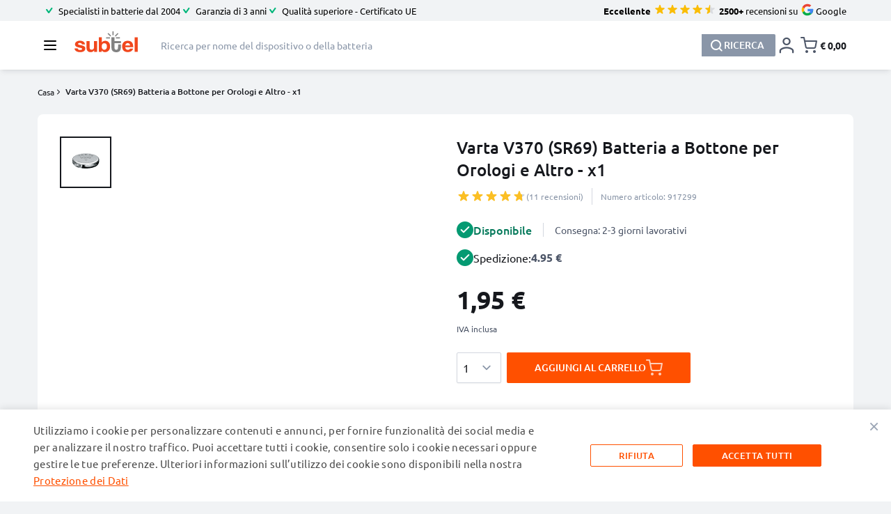

--- FILE ---
content_type: image/svg+xml
request_url: https://www.subtel.it/static/version1767002650/frontend/Subtel/base/it_IT/Plumrocket_SocialLoginPro/images/networks/apple_icon.svg
body_size: 715
content:
<svg width="32" height="32" viewBox="0 0 32 32" fill="none" xmlns="http://www.w3.org/2000/svg">
<path d="M23.1855 13.1368C23.0811 13.2178 21.2379 14.2565 21.2379 16.5662C21.2379 19.2376 23.5833 20.1827 23.6535 20.2061C23.6427 20.2637 23.2809 21.5005 22.4169 22.7606C21.6465 23.8695 20.8419 24.9766 19.618 24.9766C18.394 24.9766 18.079 24.2655 16.666 24.2655C15.2891 24.2655 14.7995 25 13.6799 25C12.5603 25 11.7791 23.9739 10.881 22.7138C9.84058 21.234 9 18.9352 9 16.7534C9 13.2538 11.2751 11.3978 13.5143 11.3978C14.7041 11.3978 15.6958 12.1791 16.4428 12.1791C17.1538 12.1791 18.2626 11.351 19.6162 11.351C20.1291 11.351 21.9723 11.3978 23.1855 13.1368ZM18.9736 9.86949C19.5334 9.20522 19.9294 8.28353 19.9294 7.36184C19.9294 7.23402 19.9186 7.10441 19.8952 7C18.9844 7.0342 17.9008 7.60666 17.2474 8.36454C16.7344 8.94779 16.2556 9.86949 16.2556 10.8038C16.2556 10.9442 16.279 11.0846 16.2898 11.1296C16.3474 11.1404 16.441 11.153 16.5346 11.153C17.3518 11.153 18.3796 10.6058 18.9736 9.86949Z" fill="white"/>
</svg>
